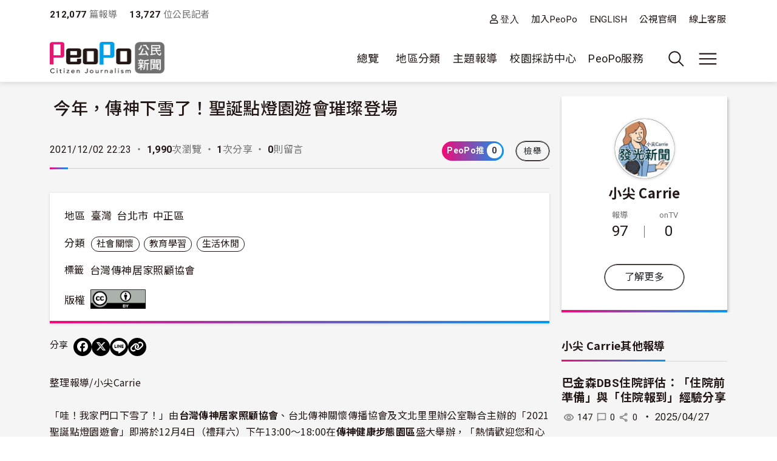

--- FILE ---
content_type: text/html; charset=UTF-8
request_url: https://www.peopo.org/news/562211
body_size: 80876
content:
<!DOCTYPE html>
<html lang="zh-hant" dir="ltr">
  <head>
    <meta charset="utf-8" />
<meta property="og:url" content="https://www.peopo.org/news/562211" />
<meta property="og:title" content="今年，傳神下雪了！聖誕點燈園遊會璀璨登場" />
<meta property="og:type" content="article" />
<meta property="og:description" content="整理報導/小尖Carrie
	
	「哇！我家門口下雪了！」由台灣傳神居家照顧協會、台北傳神關懷傳播協會及文北里里辦公室聯合主辦的「2021聖誕點燈園遊會」即將於12月4日（禮拜六）下午13:00…" />
<meta property="og:image" content="https://www.peopo.org/files/public/styles/facebook_meta_image/public/images/26081/S__18554913.jpg?itok=GFouXV4v" />
<meta property="og:image:width" content="600" />
<meta property="og:image:height" content="314" />
<meta name="Generator" content="Drupal 10 (https://www.drupal.org)" />
<meta name="MobileOptimized" content="width" />
<meta name="HandheldFriendly" content="true" />
<meta name="viewport" content="width=device-width, initial-scale=1, shrink-to-fit=no" />
<style>:root {
  --neticrm-color-crm-special-contribute-primary: #3f51b5;
  --neticrm-color-crm-special-contribute-info-link: #c4ccff;
}</style>
<meta http-equiv="x-ua-compatible" content="ie=edge" />
<link rel="icon" href="/files/public/favicon.png" type="image/png" />
<link rel="canonical" href="https://www.peopo.org/news/562211" />
<link rel="shortlink" href="https://www.peopo.org/node/562211" />

    <title>今年，傳神下雪了！聖誕點燈園遊會璀璨登場 | PeoPo 公民新聞</title>
    <link rel="stylesheet" media="all" href="/modules/contrib/ajax_loader/css/throbber-general.css?t8y9vj" />
<link rel="stylesheet" media="all" href="/libraries/slick/slick/slick.css?t8y9vj" />
<link rel="stylesheet" media="all" href="/modules/contrib/slick/css/layout/slick.module.css?t8y9vj" />
<link rel="stylesheet" media="all" href="/core/assets/vendor/jquery.ui/themes/base/core.css?t8y9vj" />
<link rel="stylesheet" media="all" href="/core/assets/vendor/jquery.ui/themes/base/autocomplete.css?t8y9vj" />
<link rel="stylesheet" media="all" href="/core/assets/vendor/jquery.ui/themes/base/menu.css?t8y9vj" />
<link rel="stylesheet" media="all" href="/core/misc/components/progress.module.css?t8y9vj" />
<link rel="stylesheet" media="all" href="/core/misc/components/ajax-progress.module.css?t8y9vj" />
<link rel="stylesheet" media="all" href="/core/modules/system/css/components/align.module.css?t8y9vj" />
<link rel="stylesheet" media="all" href="/core/modules/system/css/components/fieldgroup.module.css?t8y9vj" />
<link rel="stylesheet" media="all" href="/core/modules/system/css/components/container-inline.module.css?t8y9vj" />
<link rel="stylesheet" media="all" href="/core/modules/system/css/components/clearfix.module.css?t8y9vj" />
<link rel="stylesheet" media="all" href="/core/modules/system/css/components/details.module.css?t8y9vj" />
<link rel="stylesheet" media="all" href="/core/modules/system/css/components/hidden.module.css?t8y9vj" />
<link rel="stylesheet" media="all" href="/core/modules/system/css/components/item-list.module.css?t8y9vj" />
<link rel="stylesheet" media="all" href="/core/modules/system/css/components/js.module.css?t8y9vj" />
<link rel="stylesheet" media="all" href="/core/modules/system/css/components/nowrap.module.css?t8y9vj" />
<link rel="stylesheet" media="all" href="/core/modules/system/css/components/position-container.module.css?t8y9vj" />
<link rel="stylesheet" media="all" href="/core/modules/system/css/components/reset-appearance.module.css?t8y9vj" />
<link rel="stylesheet" media="all" href="/core/modules/system/css/components/resize.module.css?t8y9vj" />
<link rel="stylesheet" media="all" href="/core/modules/system/css/components/system-status-counter.css?t8y9vj" />
<link rel="stylesheet" media="all" href="/core/modules/system/css/components/system-status-report-counters.css?t8y9vj" />
<link rel="stylesheet" media="all" href="/core/modules/system/css/components/system-status-report-general-info.css?t8y9vj" />
<link rel="stylesheet" media="all" href="/core/modules/system/css/components/tablesort.module.css?t8y9vj" />
<link rel="stylesheet" media="all" href="/core/misc/components/autocomplete-loading.module.css?t8y9vj" />
<link rel="stylesheet" media="all" href="/core/../themes/contrib/bootstrap_barrio/components/menu/menu.css?t8y9vj" />
<link rel="stylesheet" media="all" href="/core/modules/views/css/views.module.css?t8y9vj" />
<link rel="stylesheet" media="all" href="/modules/contrib/blazy/css/blazy.css?t8y9vj" />
<link rel="stylesheet" media="all" href="/modules/contrib/blazy/css/components/blazy.loading.css?t8y9vj" />
<link rel="stylesheet" media="all" href="/core/modules/filter/css/filter.caption.css?t8y9vj" />
<link rel="stylesheet" media="all" href="/core/modules/media/css/filter.caption.css?t8y9vj" />
<link rel="stylesheet" media="all" href="/modules/custom/peopo_video/assets/vendor/videojs/video-js.min.css?t8y9vj" />
<link rel="stylesheet" media="all" href="/modules/custom/peopo_video/css/peopo-video-formatter.css?t8y9vj" />
<link rel="stylesheet" media="all" href="/modules/contrib/netivism_share/css/netivism_share.css?t8y9vj" />
<link rel="stylesheet" media="all" href="/core/../themes/contrib/bootstrap_barrio/components/menu_main/menu_main.css?t8y9vj" />
<link rel="stylesheet" media="all" href="/core/../themes/contrib/bootstrap_barrio/components/menu_columns/menu_columns.css?t8y9vj" />
<link rel="stylesheet" media="all" href="/core/assets/vendor/jquery.ui/themes/base/theme.css?t8y9vj" />
<link rel="stylesheet" media="all" href="/libraries/slick/slick/slick-theme.css?t8y9vj" />
<link rel="stylesheet" media="all" href="/modules/contrib/ajax_loader/css/fading-circle.css?t8y9vj" />
<link rel="stylesheet" media="all" href="/modules/contrib/cacheflush/css/cacheflush.menu.css?t8y9vj" />
<link rel="stylesheet" media="all" href="/modules/custom/peopo_video/css/peopo-video-helper.css?t8y9vj" />
<link rel="stylesheet" media="all" href="/modules/contrib/extlink/css/extlink.css?t8y9vj" />
<link rel="stylesheet" media="all" href="/modules/contrib/slick/css/theme/slick.theme.css?t8y9vj" />
<link rel="stylesheet" media="all" href="/modules/contrib/slick/css/theme/slick.theme--default.css?t8y9vj" />
<link rel="stylesheet" media="all" href="/modules/contrib/flag/css/flag-link-ajax.css?t8y9vj" />
<link rel="stylesheet" media="all" href="/modules/contrib/netivism_share/assets/fontawesome/css/all.min.css?t8y9vj" />
<link rel="stylesheet" media="all" href="/modules/contrib/google_cse/css/google_cse.css?t8y9vj" />
<link rel="stylesheet" media="all" href="/modules/contrib/google_cse/css/no_watermark.css?t8y9vj" />
<link rel="stylesheet" media="all" href="/modules/contrib/better_exposed_filters/css/better_exposed_filters.css?t8y9vj" />
<link rel="stylesheet" media="all" href="/themes/contrib/bootstrap_barrio/css/components/variables.css?t8y9vj" />
<link rel="stylesheet" media="all" href="/themes/custom/theme_neticrm_base/libraries/bootstrap/dist/css/bootstrap.min.css?t8y9vj" />
<link rel="stylesheet" media="all" href="/themes/contrib/bootstrap_barrio/css/components/user.css?t8y9vj" />
<link rel="stylesheet" media="all" href="/themes/contrib/bootstrap_barrio/css/components/progress.css?t8y9vj" />
<link rel="stylesheet" media="all" href="/themes/contrib/bootstrap_barrio/css/components/affix.css?t8y9vj" />
<link rel="stylesheet" media="all" href="/themes/contrib/bootstrap_barrio/css/components/book.css?t8y9vj" />
<link rel="stylesheet" media="all" href="/themes/contrib/bootstrap_barrio/css/components/contextual.css?t8y9vj" />
<link rel="stylesheet" media="all" href="/themes/contrib/bootstrap_barrio/css/components/feed-icon.css?t8y9vj" />
<link rel="stylesheet" media="all" href="/themes/contrib/bootstrap_barrio/css/components/field.css?t8y9vj" />
<link rel="stylesheet" media="all" href="/themes/contrib/bootstrap_barrio/css/components/header.css?t8y9vj" />
<link rel="stylesheet" media="all" href="/themes/contrib/bootstrap_barrio/css/components/help.css?t8y9vj" />
<link rel="stylesheet" media="all" href="/themes/contrib/bootstrap_barrio/css/components/icons.css?t8y9vj" />
<link rel="stylesheet" media="all" href="/themes/contrib/bootstrap_barrio/css/components/image-button.css?t8y9vj" />
<link rel="stylesheet" media="all" href="/themes/contrib/bootstrap_barrio/css/components/item-list.css?t8y9vj" />
<link rel="stylesheet" media="all" href="/themes/contrib/bootstrap_barrio/css/components/list-group.css?t8y9vj" />
<link rel="stylesheet" media="all" href="/themes/contrib/bootstrap_barrio/css/components/media.css?t8y9vj" />
<link rel="stylesheet" media="all" href="/themes/contrib/bootstrap_barrio/css/components/page.css?t8y9vj" />
<link rel="stylesheet" media="all" href="/themes/contrib/bootstrap_barrio/css/components/search-form.css?t8y9vj" />
<link rel="stylesheet" media="all" href="/themes/contrib/bootstrap_barrio/css/components/shortcut.css?t8y9vj" />
<link rel="stylesheet" media="all" href="/themes/contrib/bootstrap_barrio/css/components/sidebar.css?t8y9vj" />
<link rel="stylesheet" media="all" href="/themes/contrib/bootstrap_barrio/css/components/site-footer.css?t8y9vj" />
<link rel="stylesheet" media="all" href="/themes/contrib/bootstrap_barrio/css/components/skip-link.css?t8y9vj" />
<link rel="stylesheet" media="all" href="/themes/contrib/bootstrap_barrio/css/components/table.css?t8y9vj" />
<link rel="stylesheet" media="all" href="/themes/contrib/bootstrap_barrio/css/components/tabledrag.css?t8y9vj" />
<link rel="stylesheet" media="all" href="/themes/contrib/bootstrap_barrio/css/components/tableselect.css?t8y9vj" />
<link rel="stylesheet" media="all" href="/themes/contrib/bootstrap_barrio/css/components/tablesort-indicator.css?t8y9vj" />
<link rel="stylesheet" media="all" href="/themes/contrib/bootstrap_barrio/css/components/ui.widget.css?t8y9vj" />
<link rel="stylesheet" media="all" href="/themes/contrib/bootstrap_barrio/css/components/tabs.css?t8y9vj" />
<link rel="stylesheet" media="all" href="/themes/contrib/bootstrap_barrio/css/components/toolbar.css?t8y9vj" />
<link rel="stylesheet" media="all" href="/themes/contrib/bootstrap_barrio/css/components/vertical-tabs.css?t8y9vj" />
<link rel="stylesheet" media="all" href="/themes/contrib/bootstrap_barrio/css/components/views.css?t8y9vj" />
<link rel="stylesheet" media="all" href="/themes/contrib/bootstrap_barrio/css/components/webform.css?t8y9vj" />
<link rel="stylesheet" media="all" href="/themes/contrib/bootstrap_barrio/css/components/ui-dialog.css?t8y9vj" />
<link rel="stylesheet" media="all" href="/themes/contrib/bootstrap_barrio/css/components/form.css?t8y9vj" />
<link rel="stylesheet" media="all" href="//use.fontawesome.com/releases/v5.13.0/css/all.css" />
<link rel="stylesheet" media="all" href="/themes/custom/theme_neticrm_base/css/override.css?t8y9vj" />
<link rel="stylesheet" media="all" href="/themes/custom/theme_neticrm_base/css/style.css?t8y9vj" />
<link rel="stylesheet" media="all" href="/themes/custom/peopo/css/custom.css?t8y9vj" />
<link rel="stylesheet" media="all" href="/themes/custom/peopo/css/custom_p.css?t8y9vj" />
<link rel="stylesheet" media="print" href="/themes/contrib/bootstrap_barrio/css/print.css?t8y9vj" />
<link rel="stylesheet" media="all" href="/files/public/css_editor/peopo.css?t8y9vj" />

    
    <!-- Google Tag Manager -->
    <script>(function(w,d,s,l,i){w[l]=w[l]||[];w[l].push({'gtm.start':
    new Date().getTime(),event:'gtm.js'});var f=d.getElementsByTagName(s)[0],
    j=d.createElement(s),dl=l!='dataLayer'?'&l='+l:'';j.async=true;j.src=
    'https://www.googletagmanager.com/gtm.js?id='+i+dl;f.parentNode.insertBefore(j,f);
    })(window,document,'script','dataLayer','GTM-NZ8FWX9');</script>
    <!-- End Google Tag Manager -->
  </head>
  <body class="peopo-video-helper layout-one-sidebar layout-sidebar-first page-node-562211 path-node node--type-post">
      <!-- Google Tag Manager (noscript) -->
    <noscript><iframe src="https://www.googletagmanager.com/ns.html?id=GTM-NZ8FWX9"
    height="0" width="0" style="display:none;visibility:hidden"></iframe></noscript>
    <!-- End Google Tag Manager (noscript) -->
    <a href="#main-content" class="visually-hidden-focusable">
      移至主內容
    </a>
    
      <div class="dialog-off-canvas-main-canvas" data-off-canvas-main-canvas>
    <div id="page-wrapper" class="page-wrapper">
  <div id="page" class="page">
    <header id="header" class="header" role="banner" aria-label="Site header">
      <div class="header-inner container">
                              <nav class="navbar" id="navbar-top">
            
                    <section class="d-flex justify-content-between region region-top-header">
    <div id="block-peopo-peopocustomheadercount" class="d-none d-lg-block block block-peopo-custom block-peopo-custom-header-count">
  <div class="block-inner">
    
        
          <div class="block-content content">
        <span class="fw-bold ">212,077</span><span class="text-grey"> 篇報導 </span><span class="fw-bold ms-3">13,727 </span><span class="text-grey"> 位公民記者</span> 
      </div>
      </div>
</div><nav role="navigation" aria-labelledby="block-peopo-dingbuxuandan-menu" id="block-peopo-dingbuxuandan" class="top-menu collapse collapse-show-md mt-2 block block-menu navigation menu--account">
            
  <h2 class="visually-hidden" id="block-peopo-dingbuxuandan-menu">頂部選單</h2>
  

        
              <ul class="clearfix nav flex-row" data-component-id="bootstrap_barrio:menu_columns">
                    <li class="nav-item">
                <a href="/user/login" class="far fa-user nav-link nav-link--user-login" data-drupal-link-system-path="user/login">登入</a>
              </li>
                <li class="nav-item">
                <a href="/user/register" class="nav-link nav-link--user-register" data-drupal-link-system-path="user/register">加入PeoPo</a>
              </li>
                <li class="nav-item">
                <a href="https://www.peopo.org/events/about/english/index.htm" class="nav-link nav-link-https--wwwpeopoorg-events-about-english-indexhtm">ENGLISH</a>
              </li>
                <li class="nav-item">
                <a href="https://www.pts.org.tw/" class="nav-link nav-link-https--wwwptsorgtw-">公視官網</a>
              </li>
                <li class="nav-item">
                <a href="/support" class="nav-link nav-link--support" data-drupal-link-system-path="node/794020">線上客服</a>
              </li>
        </ul>
  



  </nav>

  </section>



                        </nav>
                    <nav class="navbar navbar-expand-xl" id="navbar-main">
       
            <button class="d-md-none navbar-toggler navbar-toggler-right collapsed" type="button" data-bs-toggle="collapse" data-bs-target="#block-peopo-dingbuxuandan" aria-controls="block-peopo-dingbuxuandan" aria-expanded="false" aria-label="展開頂部選單">
              <span class="navbar-toggler-icon navbar-icon-user"></span>
            </button>
            
                                  <a id="site-logo" href="/" title="首頁" rel="home" class="site-logo navbar-brand">
      <img id="site-logo-img" src="/files/public/logo-peopo.png" alt="首頁" class="site-logo-img" />
    </a>
      

                              <button class="search-toggler navbar-toggler collapsed d-none d-lg-block" type="button" data-bs-toggle="collapse" data-bs-target="#FullMenu" aria-controls="FullMenu" aria-expanded="false"><span class="navbar-toggler-icon icon-search"></span></button>

                
                <button class="navbar-toggler navbar-toggler-left navbar-toggler-md-right collapsed" type="button" data-bs-toggle="collapse" data-bs-target="#FullMenu" aria-controls="FullMenu" aria-expanded="false" aria-label="展開主選單"><span class="navbar-toggler-icon"></span></button>
                <div class="collapse navbar-collapse justify-content-end" id="CollapsingNavbar">
                    <nav role="navigation" aria-labelledby="block-mainmenu-menu" id="block-mainmenu" class="block block-menu navigation menu--main">
            
  <h2 class="visually-hidden" id="block-mainmenu-menu">主導覽(展開)</h2>
  

        
              <ul class="clearfix nav navbar-nav" data-component-id="bootstrap_barrio:menu_main">
                    <li class="nav-item menu-item--expanded dropdown">
                          <a href="/list/post" class="nav-link dropdown-toggle nav-link--list-post" data-bs-toggle="dropdown" aria-expanded="false" aria-haspopup="true" data-drupal-link-system-path="list/post">總覽</a>
                        <ul class="dropdown-menu">
                    <li class="dropdown-item">
                          <a href="/list/post" class="nav-link--list-post" data-drupal-link-system-path="list/post">最新報導</a>
              </li>
                <li class="dropdown-item">
                          <a href="/list/post/hot-views/week" class="nav-link--list-post-hot-views-week" data-drupal-link-system-path="list/post/hot-views/week">最多瀏覽</a>
              </li>
                <li class="dropdown-item">
                          <a href="/list/post/hot-votes/week" class="nav-link--list-post-hot-votes-week" data-drupal-link-system-path="list/post/hot-votes/week">最多分享</a>
              </li>
                <li class="dropdown-item">
                          <a href="/list/post/ontv" class="nav-link--list-post-ontv" data-drupal-link-system-path="list/post/ontv">OnTV新聞</a>
              </li>
        </ul>
  
              </li>
                <li class="nav-item menu-item--expanded dropdown">
                          <span class="nav-link dropdown-toggle nav-link-" data-bs-toggle="dropdown" aria-expanded="false" aria-haspopup="true">地區分類</span>
                        <ul class="dropdown-menu">
                    <li class="dropdown-item">
                          <a href="https://www.peopo.org/topics/north" class="nav-link-https--wwwpeopoorg-topics-north">北部新聞</a>
              </li>
                <li class="dropdown-item">
                          <a href="https://www.peopo.org/topics/middle" class="nav-link-https--wwwpeopoorg-topics-middle"> 中部新聞</a>
              </li>
                <li class="dropdown-item">
                          <a href="https://www.peopo.org/topics/south" class="nav-link-https--wwwpeopoorg-topics-south"> 南部新聞</a>
              </li>
                <li class="dropdown-item">
                          <a href="https://www.peopo.org/topics/east" class="nav-link-https--wwwpeopoorg-topics-east"> 東部新聞</a>
              </li>
                <li class="dropdown-item">
                          <a href="https://www.peopo.org/topics/islands" class="nav-link-https--wwwpeopoorg-topics-islands">外島新聞</a>
              </li>
        </ul>
  
              </li>
                <li class="nav-topic nav-item menu-item--expanded dropdown">
                          <span class="nav-link dropdown-toggle nav-link-" data-bs-toggle="dropdown" aria-expanded="false" aria-haspopup="true">主題報導</span>
                        <ul class="dropdown-menu">
                    <li class="dropdown-item">
                          <a href="/topic/2" class="nav-link--topic-2" data-drupal-link-system-path="taxonomy/term/2">社會關懷</a>
              </li>
                <li class="dropdown-item">
                          <a href="/topic/3" class="nav-link--topic-3" data-drupal-link-system-path="taxonomy/term/3">生態環保</a>
              </li>
                <li class="dropdown-item">
                          <a href="/topic/4" class="nav-link--topic-4" data-drupal-link-system-path="taxonomy/term/4">文化古蹟</a>
              </li>
                <li class="dropdown-item">
                          <a href="/topic/5" class="nav-link--topic-5" data-drupal-link-system-path="taxonomy/term/5">社區改造</a>
              </li>
                <li class="dropdown-item">
                          <a href="/topic/6" class="nav-link--topic-6" data-drupal-link-system-path="taxonomy/term/6">教育學習</a>
              </li>
                <li class="dropdown-item">
                          <a href="/topic/7" class="nav-link--topic-7" data-drupal-link-system-path="taxonomy/term/7">農漁畜牧</a>
              </li>
                <li class="dropdown-item">
                          <a href="/topic/8" class="nav-link--topic-8" data-drupal-link-system-path="taxonomy/term/8">生活休閒</a>
              </li>
                <li class="dropdown-item">
                          <a href="/topic/9" class="nav-link--topic-9" data-drupal-link-system-path="taxonomy/term/9">媒體觀察</a>
              </li>
                <li class="dropdown-item">
                          <a href="/topic/10" class="nav-link--topic-10" data-drupal-link-system-path="taxonomy/term/10">運動科技</a>
              </li>
                <li class="dropdown-item">
                          <a href="/topic/11" class="nav-link--topic-11" data-drupal-link-system-path="taxonomy/term/11">政治經濟</a>
              </li>
        </ul>
  
              </li>
                <li class="nav-item">
                          <a href="https://www.peopo.org/topics/campus" class="nav-link nav-link-https--wwwpeopoorg-topics-campus">校園採訪中心</a>
              </li>
                <li class="nav-item menu-item--expanded dropdown">
                          <span class="nav-link dropdown-toggle nav-link-" data-bs-toggle="dropdown" aria-expanded="false" aria-haspopup="true">PeoPo服務</span>
                        <ul class="dropdown-menu">
                    <li class="dropdown-item">
                          <a href="https://www.peopo.org/events/2014Training/index.htm" class="nav-link-https--wwwpeopoorg-events-2014training-indexhtm">線上學堂</a>
              </li>
                <li class="dropdown-item">
                          <a href="/user/login" class="nav-link--user-login" data-drupal-link-system-path="user/login">登入</a>
              </li>
        </ul>
  
              </li>
        </ul>
  



  </nav>



              </div>
                           
                      </nav>
              </div>
      <div id="FullMenu" class="full-menu collapse">
          <div class="container">
            <div class="my-4">
              <div class="search-wrapper d-flex">
                <div class="search-type type-collapse">
                  <button class="btn active" data-target="#block-peopo-search">內文</button>
                  <button class="btn" data-target="#block-peopo-exposedformreporterspage-1">作者</button>
                  <button class="btn" data-target="#block-peopo-exposedformlist-pagepage-5">Tag</button>
                </div>
                
                                      <div class="navbar-form">
                        <section class="row region region-header-form">
    <div class="views-exposed-form bef-exposed-form block block-views block-views-exposed-filter-blocklist-page-page-5" data-drupal-selector="views-exposed-form-list-page-page-5" id="block-peopo-exposedformlist-pagepage-5">
  <div class="block-inner">
    
        
          <div class="block-content content">
        
<form action="/tag/all" method="get" id="views-exposed-form-list-page-page-5" accept-charset="UTF-8">
  





  <div class="form-item form-type-entity-autocomplete js-form-item js-form-type-entity-autocomplete js-form-item-field-tags-target-id form-item-field-tags-target-id mb-3">
          
                    <input data-drupal-selector="edit-field-tags-target-id" class="form-autocomplete form-control" data-autocomplete-path="/entity_reference_autocomplete/taxonomy_term/default/X33wRrSFQjN4PLh4YIdXJjcOVmVsM7dop7yRkmbCK_0" type="text" id="edit-field-tags-target-id" name="field_tags_target_id" value="" size="60" maxlength="128" placeholder="搜尋標籤" />

                      </div>
<div data-drupal-selector="edit-actions" class="form-actions js-form-wrapper form-wrapper mb-3" id="edit-actions"><input data-drupal-selector="edit-submit-list-page" type="submit" id="edit-submit-list-page" value="搜尋" class="button js-form-submit form-submit btn btn-primary form-control" />
</div>


</form>

      </div>
      </div>
</div><div class="views-exposed-form bef-exposed-form block block-views block-views-exposed-filter-blockreporters-page-1" data-drupal-selector="views-exposed-form-reporters-page-1" id="block-peopo-exposedformreporterspage-1">
  <div class="block-inner">
    
        
          <div class="block-content content">
        
<form action="/search/peopo" method="get" id="views-exposed-form-reporters-page-1" accept-charset="UTF-8">
  





  <div class="form-item form-type-entity-autocomplete js-form-item js-form-type-entity-autocomplete js-form-item-uid form-item-uid mb-3">
          
                    <input data-drupal-selector="edit-uid" class="form-autocomplete form-control" data-autocomplete-path="/entity_reference_autocomplete/user/default/QUpRu077q4qpDhLqKxrUhVIpSeao-ko3Q-bvTbBmAss" type="text" id="edit-uid" name="uid" value="" size="60" maxlength="128" placeholder="輸入作者名稱" />

                      </div>
<div data-drupal-selector="edit-actions" class="form-actions js-form-wrapper form-wrapper mb-3" id="edit-actions--2"><input data-drupal-selector="edit-submit-reporters" type="submit" id="edit-submit-reporters" value="搜尋" class="button js-form-submit form-submit btn btn-primary form-control" />
</div>


</form>

      </div>
      </div>
</div><div class="search-block-form google-cse block block-search block-search-form-block" data-drupal-selector="search-block-form" id="block-peopo-search" role="search">
  
    
    <div class="content container-inline">
        <div class="content container-inline">
      <form action="/search/cse" method="get" id="search-block-form" accept-charset="UTF-8" class="search-form search-block-form form-row">
  




        
  <div class="form-item form-type-search js-form-item js-form-type-search js-form-item-keys form-item-keys form-no-label mb-3">
          <label for="edit-keys" class="visually-hidden">搜尋</label>
                    <input title="輸入您想要搜尋的關鍵字。" data-drupal-selector="edit-keys" type="search" id="edit-keys" name="keys" value="" size="40" maxlength="128" class="form-search form-control" />

                      </div>
<div data-drupal-selector="edit-actions" class="form-actions js-form-wrapper form-wrapper mb-3" id="edit-actions--2"><input data-drupal-selector="edit-submit" type="submit" id="edit-submit" value="搜尋" class="button js-form-submit form-submit btn btn-primary form-control" />
</div>

</form>

    </div>
  
  </div>
</div>

  </section>

                    </div>
                  
              </div>
            </div>
              <section class="row region region-secondary-menu">
    <nav role="navigation" aria-labelledby="block-peopo-main-menu-menu" id="block-peopo-main-menu" class="expanded-menu block block-menu navigation menu--main">
            
  <h2 class="visually-hidden" id="block-peopo-main-menu-menu">主導覽</h2>
  

        
              <ul class="clearfix nav navbar-nav" data-component-id="bootstrap_barrio:menu_main">
                    <li class="nav-item menu-item--expanded dropdown">
                          <a href="/list/post" class="nav-link dropdown-toggle nav-link--list-post" data-bs-toggle="dropdown" aria-expanded="false" aria-haspopup="true" data-drupal-link-system-path="list/post">總覽</a>
                        <ul class="dropdown-menu">
                    <li class="dropdown-item">
                          <a href="/list/post" class="nav-link--list-post" data-drupal-link-system-path="list/post">最新報導</a>
              </li>
                <li class="dropdown-item">
                          <a href="/list/post/hot-views/week" class="nav-link--list-post-hot-views-week" data-drupal-link-system-path="list/post/hot-views/week">最多瀏覽</a>
              </li>
                <li class="dropdown-item">
                          <a href="/list/post/hot-votes/week" class="nav-link--list-post-hot-votes-week" data-drupal-link-system-path="list/post/hot-votes/week">最多分享</a>
              </li>
                <li class="dropdown-item">
                          <a href="/list/post/ontv" class="nav-link--list-post-ontv" data-drupal-link-system-path="list/post/ontv">OnTV新聞</a>
              </li>
        </ul>
  
              </li>
                <li class="nav-item menu-item--expanded dropdown">
                          <span class="nav-link dropdown-toggle nav-link-" data-bs-toggle="dropdown" aria-expanded="false" aria-haspopup="true">地區分類</span>
                        <ul class="dropdown-menu">
                    <li class="dropdown-item">
                          <a href="https://www.peopo.org/topics/north" class="nav-link-https--wwwpeopoorg-topics-north">北部新聞</a>
              </li>
                <li class="dropdown-item">
                          <a href="https://www.peopo.org/topics/middle" class="nav-link-https--wwwpeopoorg-topics-middle"> 中部新聞</a>
              </li>
                <li class="dropdown-item">
                          <a href="https://www.peopo.org/topics/south" class="nav-link-https--wwwpeopoorg-topics-south"> 南部新聞</a>
              </li>
                <li class="dropdown-item">
                          <a href="https://www.peopo.org/topics/east" class="nav-link-https--wwwpeopoorg-topics-east"> 東部新聞</a>
              </li>
                <li class="dropdown-item">
                          <a href="https://www.peopo.org/topics/islands" class="nav-link-https--wwwpeopoorg-topics-islands">外島新聞</a>
              </li>
        </ul>
  
              </li>
                <li class="nav-topic nav-item menu-item--expanded dropdown">
                          <span class="nav-link dropdown-toggle nav-link-" data-bs-toggle="dropdown" aria-expanded="false" aria-haspopup="true">主題報導</span>
                        <ul class="dropdown-menu">
                    <li class="dropdown-item">
                          <a href="/topic/2" class="nav-link--topic-2" data-drupal-link-system-path="taxonomy/term/2">社會關懷</a>
              </li>
                <li class="dropdown-item">
                          <a href="/topic/3" class="nav-link--topic-3" data-drupal-link-system-path="taxonomy/term/3">生態環保</a>
              </li>
                <li class="dropdown-item">
                          <a href="/topic/4" class="nav-link--topic-4" data-drupal-link-system-path="taxonomy/term/4">文化古蹟</a>
              </li>
                <li class="dropdown-item">
                          <a href="/topic/5" class="nav-link--topic-5" data-drupal-link-system-path="taxonomy/term/5">社區改造</a>
              </li>
                <li class="dropdown-item">
                          <a href="/topic/6" class="nav-link--topic-6" data-drupal-link-system-path="taxonomy/term/6">教育學習</a>
              </li>
                <li class="dropdown-item">
                          <a href="/topic/7" class="nav-link--topic-7" data-drupal-link-system-path="taxonomy/term/7">農漁畜牧</a>
              </li>
                <li class="dropdown-item">
                          <a href="/topic/8" class="nav-link--topic-8" data-drupal-link-system-path="taxonomy/term/8">生活休閒</a>
              </li>
                <li class="dropdown-item">
                          <a href="/topic/9" class="nav-link--topic-9" data-drupal-link-system-path="taxonomy/term/9">媒體觀察</a>
              </li>
                <li class="dropdown-item">
                          <a href="/topic/10" class="nav-link--topic-10" data-drupal-link-system-path="taxonomy/term/10">運動科技</a>
              </li>
                <li class="dropdown-item">
                          <a href="/topic/11" class="nav-link--topic-11" data-drupal-link-system-path="taxonomy/term/11">政治經濟</a>
              </li>
        </ul>
  
              </li>
                <li class="nav-item">
                          <a href="https://www.peopo.org/topics/campus" class="nav-link nav-link-https--wwwpeopoorg-topics-campus">校園採訪中心</a>
              </li>
                <li class="nav-item menu-item--expanded dropdown">
                          <span class="nav-link dropdown-toggle nav-link-" data-bs-toggle="dropdown" aria-expanded="false" aria-haspopup="true">PeoPo服務</span>
                        <ul class="dropdown-menu">
                    <li class="dropdown-item">
                          <a href="https://www.peopo.org/events/2014Training/index.htm" class="nav-link-https--wwwpeopoorg-events-2014training-indexhtm">線上學堂</a>
              </li>
                <li class="dropdown-item">
                          <a href="/user/login" class="nav-link--user-login" data-drupal-link-system-path="user/login">登入</a>
              </li>
        </ul>
  
              </li>
        </ul>
  



  </nav>

  </section>

            <div class="text-center pb-4">
              <button data-bs-target="#FullMenu" aria-controls="FullMenu" class="btn mb-3 close-menu" aria-label="Close" data-bs-toggle="collapse">關閉選單</button>
            </div>
          </div>
      </div>
    </header>
    <div class="content-wrapper">
          <div id="highlighted" class="highlighted-wrapper">
        <aside class="highlighted-inner container section clearfix" role="complementary">
          <section class="highlighted row">
            <div data-drupal-messages-fallback class="hidden"></div>


          </section>
        </aside>
      </div>
        
    
    <div id="main-wrapper" class="layout-main-wrapper clearfix">
              <div id="main" class="main container">
                    <div class="row row-offcanvas row-offcanvas-left clearfix">
              <main class="main-content col order-first" id="content" role="main">
                <section class="content-inner section">
                  <a id="main-content" tabindex="-1"></a>
                    <div id="block-peopo-content" class="block block-system block-system-main-block">
  <div class="block-inner">
    
        
          <div class="block-content content">
        
<article class="node node--type-post node--promoted node--view-mode-full clearfix">
  <header>
    <h1 class="title">
  <div class="views-element-container"><div class="ontv view view-node-field view-id-node_field view-display-id-block_4 js-view-dom-id-3ccee0653ef52042a629cb7b47183f42c0b0d2bb0beae3698ff963b36e3ab4aa">
<div class="view-inner">
  
    
      
  
          </div>
</div>
</div>

  <span class="field field--name-title field--type-string field--label-hidden">今年，傳神下雪了！聖誕點燈園遊會璀璨登場</span>

  </h1>
      
        
          <div class="node__meta d-md-flex">
                                <span class="me-1">2021/12/02 22:23</span>
                <div class="views-element-container"><div class="node-count-wrapper view view-node-field view-id-node_field view-display-id-block_2 js-view-dom-id-a71965e73a4483969aece786c697a00c54f053fe5b35f7a67b1e02c0d94311ac">
<div class="view-inner">
  
    
      
      <div class="view-content row">
          <div class="mb-2 mb-sm-0 entity-row views-row">
    <div class="entity-row-inner views-row-inner">
    <span class="text-grey d-none d-sm-inline"> ・ </span><span class="fw-bold">1,990</span><span class="text-grey">次瀏覽 ・ </span><span class="fw-bold">1</span><span class="text-grey">次分享 ・ </span><span class="fw-bold">0</span><span class="text-grey">則留言</span>
    </div>
  </div>

    </div>
  
          </div>
</div>
</div>

       <div class="flag-wrapper d-flex">
        <div class="vote-flag">
                    <span class="flag">PeoPo推 <span class="flag-count">0</span></span>
                  </div>

        <a href="/form/accuse?nid=562211" class="btn light-btn btn-xs">檢舉</a>

       </div>
        
      </div>
      </header>
  <div class="node-pre-content">
  
  <div class="field field--name-field-area-term field--type-entity-reference field--label-inline">
    <div class="field__label">地區</div>
          <div class='field__items'>
              <div class="field__item"><a href="/topic/81" hreflang="zh-hant">臺灣</a></div>
          <div class="field__item"><a href="/topic/107" hreflang="zh-hant">台北市</a></div>
          <div class="field__item"><a href="/topic/129" hreflang="zh-hant">中正區</a></div>
              </div>
      </div>

  
  <div class="field field--name-field-peopo-term field--type-entity-reference field--label-inline_overridden">
    <div class="field__label">分類</div>
          <div class='field__items'>
              <div class="field__item"><a href="/topic/2" hreflang="zh-hant">社會關懷</a></div>
          <div class="field__item"><a href="/topic/6" hreflang="zh-hant">教育學習</a></div>
          <div class="field__item"><a href="/topic/8" hreflang="zh-hant">生活休閒</a></div>
              </div>
      </div>

  
  <div class="field field--name-field-tags field--type-entity-reference field--label-inline">
    <div class="field__label">標籤</div>
          <div class='field__items'>
              <div class="field__item"><a href="/taxonomy/term/455000" hreflang="zh-hant">台灣傳神居家照顧協會</a></div>
              </div>
      </div>

  <div class="views-element-container"><div class="view view-node-field view-id-node_field view-display-id-block_1 js-view-dom-id-e50272f91637f41c5fff3a1b487e595a69b899f94ab1c21fbce9540ad621cad6">
<div class="view-inner">
  
    
      
      <div class="view-content row">
          <div class="mb-2 mb-sm-0 entity-row views-row">
    <div class="entity-row-inner views-row-inner">
    <span class="field__label">版權</span><span class="license-logo"><a href="http://creativecommons.org/licenses/by/3.0/tw/">創用CC 姓名標示 3.0 台灣 (CC BY 3.0) 授權條款</a></span>
    </div>
  </div>

    </div>
  
          </div>
</div>
</div>


  </div>
  <div class="block block-netivism-share block-netivism-share-block">
  <div class="block-inner">
    
        
          <div class="block-content content">
        <div class="netivism-share-container">
  <span class="field-label text-sm me-2">分享</span>
  <ul class="netivism-share-list">
          <li class="netivism-share-item nsi-facebook">
        <button type="button" data-social-media="facebook" class="netivism-share-btn nsl-facebook" aria-label="分享到 Facebook">
          <i aria-hidden="true" class="netivism-share-icon fa-brands fa-facebook" title="分享到 Facebook"></i>
        </button>
      </li>
          <li class="netivism-share-item nsi-x-twitter">
        <button type="button" data-social-media="x_twitter" class="netivism-share-btn nsl-x-twitter" aria-label="Share on X (Twitter)">
          <i aria-hidden="true" class="netivism-share-icon fa-brands fa-x-twitter" title="Share on X (Twitter)"></i>
        </button>
      </li>
          <li class="netivism-share-item nsi-line">
        <button type="button" data-social-media="line" class="netivism-share-btn nsl-line" aria-label="Share on LINE">
          <i aria-hidden="true" class="netivism-share-icon fa-brands fa-line" title="Share on LINE"></i>
        </button>
      </li>
          <li class="netivism-share-item nsi-webpage-link">
        <button type="button" data-social-media="webpage_link" class="netivism-share-btn nsl-webpage-link" aria-label="Copy Web Page URL">
          <i aria-hidden="true" class="netivism-share-icon fa-solid fa-link" title="Copy Web Page URL"></i>
        </button>
      </li>
      </ul>
</div>


      </div>
      </div>
</div>


  <div class="node__content clearfix">
    
            <div class="clearfix text-formatted field field--name-body field--type-text-with-summary field--label-hidden field__item"><p>整理報導/小尖Carrie</p>
<p>	「哇！我家門口下雪了！」由<strong>台灣傳神居家照顧協會</strong>、台北傳神關懷傳播協會及文北里里辦公室聯合主辦的「2021聖誕點燈園遊會」即將於12月4日（禮拜六）下午13:00〜18:00在<strong>傳神健康步態園區</strong>盛大舉辦，「熱情歡迎您和心愛的人前來傳神，一起領受豐盛的祝福，現場免費提供<strong>8C回不去的咖啡</strong>及聖誕福袋乙份，期待您的代禱及出席！」<strong>志偉牧師</strong>邀請大家期待大家的出席。</p>
<p>今年雖然遇到疫情，但是長期關懷弱勢及獨居老人的傳神絲毫不懈怠，在寒冷的冬天為1000位獨居老人點亮1000顆燈泡，發送1000床冬被，史無前例的在台北市的巷弄出現幾可亂真的雪花，璀璨奪目的燈光加上4.5米高的聖誕樹，帶來耶穌滿滿的祝福，「愛鄰舍」的溫暖獨老活動令人感動萬分。</p>
<p><div>
  
  
  <div class="field field--name-field-media-image field--type-image field--label-visually_hidden">
    <div class="field__label visually-hidden">照片</div>
          <div class="field__items">
              <div class="field__item">  <img loading="lazy" src="/files/public/styles/wide/public/images/26081/S__18554913.jpg.webp?itok=BINNR1B6" alt class="image-style-wide">


</div>
              </div>
      </div>

</div>
</p>
<p>在今年舉辦的「傳神聖誕點燈園遊會」中，主辦單位精心設計了18個攤位，包括來自加勒比海多明尼加，淺中烘焙，堅果、棗泥、黑莓香氣,甜帶有微微的酸香，後韻扎實，呈現出爽如絲質滑順的口感及多層次的甜味，愛不釋口想要一杯接著一杯的極品咖啡。</p>
<p>傳神設計「寒冬送暖再加溫」活動，為獨居老人認獻全新「冬被」，2021年冬季的關懷行動，傳神要送給長輩們全新的棉被，讓他們能夠在温暖、舒適中度過寒冷的冬天。「今年台灣冬天會很冷，因為受到反聖嬰現象影響，冷空氣侵襲的機會高。在家中開著暖氣的我們，只要1000元，即可獻上一個全新保暖的冬被，讓獨居老人溫暖度過寒冷的冬天！」<strong>湯邱德荃督導</strong>呼籲。</p>
<p>	傳神有祝福，更有行動！邀請您加入送愛行動，「2021聖誕點燈園遊會」協辦單位有台北市政府社會局，台北市政府衛生局，郭昭巖市議員辦公室。<span style="color:#FF0000;"><strong>每床冬被1000元，幫獨居老人換發霉棉被，渡過寒冷的冬天。 電話:02-2357-6300。</strong></span></p>
</div>
      
            <div class="field field--name-field-map-point field--type-google-map-field field--label-hidden field__item"><section class="google-map-field">
      <h2>台北市杭州南路一段77巷29號</h2>
      <iframe
      width="100%"
      height="450px"
      frameborder="0" style="border:0"
            src="https://www.google.com/maps/embed/v1/place?key=AIzaSyANw7cv_M93wSF-2lksavQk3vosKZyq-Bk&q=台北市杭州南路一段77巷29號&zoom=7">
        </iframe>
</section>
</div>
      
  </div>
  </article>
<div class="views-element-container"><div class="mt-4 mb-3 view view-list-page view-id-list_page view-display-id-block_1 js-view-dom-id-635abee88663f98deb2bb4afaaa54c88bbbcd8c10862f53d38f10418e38532a9">
<div class="view-inner">
  
    
      
  
          </div>
</div>
</div>


<div class="commentTab-wrapper d-flex justify-content-between mb-4">
  <ul class="nav nav-tabs" id="commentTab" role="tablist">
    <li class="nav-item" role="presentation">
      <button class="nav-link active" id="fb-comment-tab" data-bs-toggle="tab" data-bs-target="#fb-comment-pane" type="button" role="tab" aria-controls="fb-comment-pane" aria-selected="false">Facebook<span class="d-none d-sm-inline">留言</span></button>
    </li>
    <li class="nav-item" role="presentation">
      <button class="nav-link " id="comment-tab" data-bs-toggle="tab" data-bs-target="#comment-pane" type="button" role="tab" aria-controls="comment-pane" aria-selected="true">PeoPo<span class="d-none d-sm-inline">討論區</span></button>
    </li>

  </ul>
  <div class="post-rules d-flex align-items-center fs-6"><span class="d-none d-sm-inline">發言應遵守</span><a href="#comment-rule" data-bs-toggle="collapse" role="button">發言規則</a></div>
  <div id="comment-rule" class="collapse">
  <button class="navbar-toggler navbar-toggler-right" type="button" data-bs-toggle="collapse" data-bs-target="#comment-rule" aria-controls="comment-rule" aria-expanded="true" aria-label="Toggle navigation"><span class="navbar-toggler-icon"></span></button>
  <p>回應文章建議規則：</p>
    <ul>
      <li>文章屬於開放討論空間，回應文章的議題與內容不代表本站的立場</li>
      <li>於明知不實或過度謾罵之言論，本站及文章撰寫者保留刪除權</li>
      <li>請勿留下身份證字號、住址等個人隱私資料，以免遭人盜用，本站不負管理之責</li>
      <li>回應禁止使用HTML語法</li>
    </ul>
  </div>
</div>
<div class="tab-content" id="commentTabContent">


  <div class="tab-pane fade show active" id="fb-comment-pane" role="tabpanel" aria-labelledby="fb-comment-tab" tabindex="0">
      <div id="fb-root"></div>
      <script async defer crossorigin="anonymous" src="https://connect.facebook.net/zh_TW/sdk.js#xfbml=1&version=v21.0&appId=372645996144604"></script>
      <div class="fb-comments" data-href="https://www.peopo.org/news/562211" data-width="100%" data-numposts="5"></div>
  </div>
  <div class="tab-pane fade" id="comment-pane" role="tabpanel" aria-labelledby="comment-tab" tabindex="0">
    <p class="my-3 text-center">公民記者留言請先<a href="/user/login" class="link-blue">登入</a></p>
    <section class="field field--name-comment-node-post field--type-comment field--label-hidden comment-wrapper">
  
  

</section>

  </div>

</div>
<div class="mt-3 d-flex justify-content-center mb-4">

  <a href="/list/post" class="btn btn-solid btn-large">返回列表頁</a>
</div>

      </div>
      </div>
</div>

                </section>
              </main>
                          <div class="sidebar_first sidebar col-md-3" id="sidebar_first">
                <aside class="sidebar_first-inner section" role="complementary">
                    <div class="views-element-container block block-views block-views-blocknode-field-block-3" id="block-views-block-node-field-block-3">
  <div class="block-inner">
    
        
          <div class="block-content content">
        <div><div class="user-cards mb-4 view view-node-field view-id-node_field view-display-id-block_3 js-view-dom-id-b67847d44167775bfff3973e5f0a16d826ce6ef4095b14597287fc1f6ae0e002">
<div class="view-inner">
  
    
      
      <div class="view-content row">
          <div class="col-12 entity-row views-row">
    <div class="entity-row-inner views-row-inner">
    <div class="views-field views-field-user-picture"><div class="field-content avatar">  <a href="/carrielee"><img loading="lazy" src="/files/public/styles/thumbnail_retina/public/pictures/picture-26081-1722738152.jpg?itok=da15uQ_A" width="100" height="100" class="image-style-thumbnail-retina" />

</a>
</div></div><h3><a title="檢視使用者資訊。" href="/carrielee" class="username">小尖 Carrie</a></h3><div class="amount-wrapper"><div class="d-inline-block view view-peopo-user view-id-peopo_user view-display-id-block_1 js-view-dom-id-4504c6c93c6ba3aa4d32a826b937496913f3836ab04f5b2aae45ed55ccb1b5ea">
<div class="view-inner">
  
    
      <div class="view-header">
      <span class="text-xs text-grey">報導</span>
<div class="fs-4">97</div>
    </div>
      
      <div class="view-content row">
      
    </div>
  
          </div>
</div>
<div class="d-inline-block view view-peopo-user view-id-peopo_user view-display-id-block_2 js-view-dom-id-2522c4b69eda3269ce63e5700cfa3b9d12e2e9d0944dabf675e6ca988b5511ed">
<div class="view-inner">
  
    
      <div class="view-header">
      <span class="text-xs text-grey">onTV</span>
<div class="fs-4">0</div>
    </div>
      
      <div class="view-content row">
      
    </div>
  
          </div>
</div>
</div>
<div class="d-flex justify-content-around mt-4 w-100"><a href="/user/26081" class="btn light-btn">了解更多</a></div>
    </div>
  </div>

    </div>
  
          </div>
</div>
</div>

      </div>
      </div>
</div><div class="views-element-container block block-views block-views-blocknews-title-list-block-6" id="block-views-block-news-title-list-block-6">
  <div class="block-inner">
    
          <h2 class="block-title"><span><a title="檢視使用者資訊。" href="/carrielee" class="username">小尖 Carrie</a>其他報導</span></h2>
        
          <div class="block-content content">
        <div><div class="node-title-block view view-news-title-list view-id-news_title_list view-display-id-block_6 js-view-dom-id-d1d5205c6b66303bd3e9718c4274f9c449f4c4e466db4eeeb99fe4c9f4beb936">
<div class="view-inner">
  
    
      
      <div class="view-content row">
          <div class="col-12 entity-row views-row">
    <div class="entity-row-inner views-row-inner">
    <div class="views-field views-field-title"><div class="field-content mb-2"><a href="/news/805641" hreflang="zh-hant">巴金森DBS住院評估：「住院前準備」與「住院報到」經驗分享</a></div></div><span class="views-field views-field-totalcount"><span class="field-content">147</span></span><span class="views-field views-field-comment-count"><span class="field-content">0</span></span><span class="views-field views-field-total-virality"><span class="field-content">0</span></span><span class="views-field views-field-created"><span class="field-content"><span class="texy-grey"> ・ <time datetime="2025-04-27T14:21:27+08:00" title="星期日, 四月 27, 2025 - 14:21" class="datetime">2025/04/27</time>
 </span></span></span>
    </div>
  </div>
    <div class="col-12 entity-row views-row">
    <div class="entity-row-inner views-row-inner">
    <div class="views-field views-field-title"><div class="field-content mb-2"><a href="/news/804958" hreflang="zh-hant">教會可以忽視AI發展嗎？  蒲正寧專講「AI x 事奉：生成式人工智慧在教會的創新應用」</a></div></div><span class="views-field views-field-totalcount"><span class="field-content">256</span></span><span class="views-field views-field-comment-count"><span class="field-content">0</span></span><span class="views-field views-field-total-virality"><span class="field-content">38</span></span><span class="views-field views-field-created"><span class="field-content"><span class="texy-grey"> ・ <time datetime="2025-04-21T22:33:46+08:00" title="星期一, 四月 21, 2025 - 22:33" class="datetime">2025/04/21</time>
 </span></span></span>
    </div>
  </div>
    <div class="col-12 entity-row views-row">
    <div class="entity-row-inner views-row-inner">
    <div class="views-field views-field-title"><div class="field-content mb-2"><a href="/news/804637" hreflang="zh-hant">2025身腦並行協力尋寶趣: 朝向自主自立的生活前進</a></div></div><span class="views-field views-field-totalcount"><span class="field-content">120</span></span><span class="views-field views-field-comment-count"><span class="field-content">0</span></span><span class="views-field views-field-total-virality"><span class="field-content">17</span></span><span class="views-field views-field-created"><span class="field-content"><span class="texy-grey"> ・ <time datetime="2025-04-18T17:29:33+08:00" title="星期五, 四月 18, 2025 - 17:29" class="datetime">2025/04/18</time>
 </span></span></span>
    </div>
  </div>

    </div>
  
          </div>
</div>
</div>

      </div>
      </div>
</div><div class="views-element-container block block-views block-views-blockquangao-block-1" id="block-views-block-quangao-block-1">
  <div class="block-inner">
    
          <h2 class="block-title"><span>活動專區</span></h2>
        
          <div class="block-content content">
        <div><div class="ad card-slick view--blazy view view-quangao view-id-quangao view-display-id-block_1 js-view-dom-id-dc66405ed0a91dfff6b370b200df3308f04a19e21086f109bc282068a3e4452b">
<div class="view-inner">
  
    
      
      <div class="view-content row">
      <div class="slick blazy slick--view slick--view--quangao slick--view--quangao--block-1 slick--view--quangao-block-block-1 unslick slick--skin--default slick--optionset--ad-slider-sidebar slick--less" data-blazy="">  <div class="slick__slide slide slide--0"><div class="views-field views-field-field-guangao"><div class="field-content"><a href="https://www.peopo.org/events/try2026/">  <img loading="lazy" src="/files/public/styles/ad/public/guangao/630_2.jpg?itok=i925l6JZ" width="315" height="126" alt="" class="image-style-ad" />


</a></div></div><div><h3><a href="https://www.peopo.org/events/try2026/">2026Try拍+</a></h3></div></div>
</div>

    </div>
  
          </div>
</div>
</div>

      </div>
      </div>
</div><div class="views-element-container block block-views block-views-blocknews-title-list-block-7" id="block-views-block-news-title-list-block-7">
  <div class="block-inner">
    
          <h2 class="block-title"><span>PeoPo推薦</span></h2>
        
          <div class="block-content content">
        <div><div class="node-title-block view view-news-title-list view-id-news_title_list view-display-id-block_7 js-view-dom-id-8b1632c0ee0b3ff26097f1fa3213217c3467ff9ebb4707d9d53455c4dbcd32cc">
<div class="view-inner">
  
    
      
      <div class="view-content row">
          <div class="entity-row views-row">
    <div class="entity-row-inner views-row-inner">
    <div class="views-field views-field-title"><h3 class="field-content"><a href="/news/832803" hreflang="zh-hant">平溪凝聚社區力量 守護失智長者</a></h3></div><span><div class="avatar me-2">  <a href="/tkumc"><img loading="lazy" src="/files/public/styles/avatar/public/pictures/picture-4128-1521094012.jpg?itok=7jt83ncM" width="24" height="24" class="image-style-avatar" />

</a>
</div></span><span class="views-field views-field-name"><span class="field-content username"><a title="檢視使用者資訊。" href="/tkumc" class="username">淡江大傳</a></span></span><span class="text-grey text-small"> ・ </span><span class="views-field views-field-totalcount"><span class="field-content">133</span></span>
    </div>
  </div>
    <div class="entity-row views-row">
    <div class="entity-row-inner views-row-inner">
    <div class="views-field views-field-title"><h3 class="field-content"><a href="/news/835121" hreflang="zh-hant">城堡健走馬拉『鬆』 大林開跑</a></h3></div><span><div class="avatar me-2">  <a href="/enews"><img loading="lazy" src="/files/public/styles/avatar/public/pictures/picture-1968-1514199712.jpg?itok=PTOoGcFl" width="24" height="24" class="image-style-avatar" />

</a>
</div></span><span class="views-field views-field-name"><span class="field-content username"><a title="檢視使用者資訊。" href="/enews" class="username">中正E報</a></span></span><span class="text-grey text-small"> ・ </span><span class="views-field views-field-totalcount"><span class="field-content">1,484</span></span>
    </div>
  </div>
    <div class="entity-row views-row">
    <div class="entity-row-inner views-row-inner">
    <div class="views-field views-field-title"><h3 class="field-content"><a href="/news/835178" hreflang="zh-hant">社區菜包傳情 用行動感謝每一份善心</a></h3></div><span><div class="avatar me-2">  <a href="/lulei"><img loading="lazy" src="/files/public/styles/avatar/public/pictures/picture-35243-1710401214.jpg?itok=MMtQqLyv" width="24" height="24" class="image-style-avatar" />

</a>
</div></span><span class="views-field views-field-name"><span class="field-content username"><a title="檢視使用者資訊。" href="/lulei" class="username">雨田貞</a></span></span><span class="text-grey text-small"> ・ </span><span class="views-field views-field-totalcount"><span class="field-content">118</span></span>
    </div>
  </div>
    <div class="entity-row views-row">
    <div class="entity-row-inner views-row-inner">
    <div class="views-field views-field-title"><h3 class="field-content"><a href="/news/834997" hreflang="zh-hant">熟齡就業結合環保 廚餘落葉化廢為寶</a></h3></div><span><div class="avatar me-2">  <a href="/linsun"><img loading="lazy" src="/files/public/styles/avatar/public/pictures/picture-22767-1609986293.jpg?itok=0xBnk0JS" width="24" height="24" alt="" class="image-style-avatar" />

</a>
</div></span><span class="views-field views-field-name"><span class="field-content username"><a title="檢視使用者資訊。" href="/linsun" class="username">linsun36</a></span></span><span class="text-grey text-small"> ・ </span><span class="views-field views-field-totalcount"><span class="field-content">320</span></span>
    </div>
  </div>
    <div class="entity-row views-row">
    <div class="entity-row-inner views-row-inner">
    <div class="views-field views-field-title"><h3 class="field-content"><a href="/news/835084" hreflang="zh-hant">不缺席的團圓-擺渡人協會歲末愛心圍爐送溫暖</a></h3></div><span><div class="avatar me-2">  <a href="/chiming-chihuahua"><img loading="lazy" src="/files/public/styles/avatar/public/pictures/1000001702.jpg?itok=1mKc7Awk" width="24" height="24" alt="" class="image-style-avatar" />

</a>
</div></span><span class="views-field views-field-name"><span class="field-content username"><a title="檢視使用者資訊。" href="/chiming-chihuahua" class="username">彭于庭</a></span></span><span class="text-grey text-small"> ・ </span><span class="views-field views-field-totalcount"><span class="field-content">206</span></span>
    </div>
  </div>
    <div class="entity-row views-row">
    <div class="entity-row-inner views-row-inner">
    <div class="views-field views-field-title"><h3 class="field-content"><a href="/news/833584" hreflang="zh-hant">國光里迎新春送暖意 春聯揮毫結合義剪推拿 傳遞社區年味</a></h3></div><span><div class="avatar me-2">  <a href="/5a"><img loading="lazy" src="/files/public/styles/avatar/public/buddy_icon/new_5995.gif?itok=AlIM2Zcd" width="24" height="24" class="image-style-avatar" />

</a>
</div></span><span class="views-field views-field-name"><span class="field-content username"><a title="檢視使用者資訊。" href="/5a" class="username">5a</a></span></span><span class="text-grey text-small"> ・ </span><span class="views-field views-field-totalcount"><span class="field-content">276</span></span>
    </div>
  </div>
    <div class="entity-row views-row">
    <div class="entity-row-inner views-row-inner">
    <div class="views-field views-field-title"><h3 class="field-content"><a href="/news/834917" hreflang="zh-hant">清晨彩虹橋賞鸕鶿　都市河岸的冬季生態驚豔</a></h3></div><span><div class="avatar me-2">  <a href="/kaoaf550116"><img loading="lazy" src="/files/public/styles/avatar/public/pictures/IMG_1738.JPG?itok=q6lcjn77" width="24" height="24" alt="" class="image-style-avatar" />

</a>
</div></span><span class="views-field views-field-name"><span class="field-content username"><a title="檢視使用者資訊。" href="/kaoaf550116" class="username">福哥</a></span></span><span class="text-grey text-small"> ・ </span><span class="views-field views-field-totalcount"><span class="field-content">392</span></span>
    </div>
  </div>

    </div>
  
          </div>
</div>
</div>

      </div>
      </div>
</div>

                </aside>
              </div>
                                  </div>
        </div>
          </div>
            </div>
    <footer id="site-footer" class="site-footer">
              <div class="site-footer-inner container">
                      <div class="site-footer__top clearfix">
                <section class="region region-footer-first">
    <div id="block-peopo-footerlogo" class="block-content-custom block block-block-content block-block-contentdba37861-b098-440f-bdfb-8b54bca97cb6">
  <div class="block-inner">
    
        
          <div class="block-content content">
        
            <div class="field field--name-field-image field--type-image field--label-hidden field__item">  <img loading="lazy" src="/files/public/2024-12/logo-footer.png" width="364" height="100" alt="" />

</div>
      
      </div>
      </div>
</div><nav role="navigation" aria-labelledby="block-peopo-yeweishequnlianjie-menu" id="block-peopo-yeweishequnlianjie" class="social-menu block block-menu navigation menu--social">
            
  <h2 class="visually-hidden" id="block-peopo-yeweishequnlianjie-menu">頁尾社群連結</h2>
  

        
                  <ul class="clearfix nav" data-component-id="bootstrap_barrio:menu">
                    <li class="nav-item">
                <a href="https://www.facebook.com/@peoponews/" class="fab fa-facebook nav-link nav-link-https--wwwfacebookcom-peoponews-" target="_blank">facebook</a>
              </li>
                <li class="nav-item">
                <a href="https://x.com/peopo_pts" class="fa-x-twitter nav-link nav-link-https--xcom-peopo-pts">x</a>
              </li>
                <li class="nav-item">
                <a href="https://www.youtube.com/user/peoponews" class="fab fa-youtube nav-link nav-link-https--wwwyoutubecom-user-peoponews" target="_blank">Youtube</a>
              </li>
        </ul>
  



  </nav>

  </section>

                <section class="region region-footer-second">
    <nav role="navigation" aria-labelledby="block-peopo-guanyuwangzhan-menu" id="block-peopo-guanyuwangzhan" class="block block-menu navigation menu--about">
      
  <h2 id="block-peopo-guanyuwangzhan-menu">關於網站</h2>
  

        
                  <ul class="clearfix nav" data-component-id="bootstrap_barrio:menu">
                    <li class="nav-item">
                <a href="https://www.peopo.org/events/about/" class="nav-link nav-link-https--wwwpeopoorg-events-about-">關於 PeoPo</a>
              </li>
                <li class="nav-item">
                <a href="https://www.peopo.org/events/about/P2-1.htm" class="nav-link nav-link-https--wwwpeopoorg-events-about-p2-1htm">相關規範</a>
              </li>
                <li class="nav-item">
                <a href="https://www.peopo.org/events/about/english/index.htm" class="nav-link nav-link-https--wwwpeopoorg-events-about-english-indexhtm">About PeoPo</a>
              </li>
                <li class="nav-item">
                <a href="https://www.peopo.org/weeklyreview" class="nav-link nav-link-https--wwwpeopoorg-weeklyreview">Weekly Review</a>
              </li>
        </ul>
  



  </nav>

  </section>

                <section class="region region-footer-third">
    <nav role="navigation" aria-labelledby="block-peopo-xiangguanjiemu-menu" id="block-peopo-xiangguanjiemu" class="block block-menu navigation menu--program">
      
  <h2 id="block-peopo-xiangguanjiemu-menu">相關節目</h2>
  

        
                  <ul class="clearfix nav" data-component-id="bootstrap_barrio:menu">
                    <li class="nav-item">
                <a href="https://www.peopo.org/peoponews" class="nav-link nav-link-https--wwwpeopoorg-peoponews">PeoPo公民新聞報</a>
              </li>
                <li class="nav-item">
                <a href="https://www.peopo.org/peopowebcast" class="nav-link nav-link-https--wwwpeopoorg-peopowebcast">PeoPo Webcast</a>
              </li>
                <li class="nav-item">
                <a href="https://www.peopo.org/list/post/23775/4529/all" class="nav-link nav-link-https--wwwpeopoorg-list-post-23775-4529-all">公民記者應援團</a>
              </li>
                <li class="nav-item">
                <a href="https://www.peopo.org/list/post/19024/4529/all" class="nav-link nav-link-https--wwwpeopoorg-list-post-19024-4529-all">公民記者介紹</a>
              </li>
                <li class="nav-item">
                <a href="https://www.peopo.org/list/post/19025/4529/all" class="nav-link nav-link-https--wwwpeopoorg-list-post-19025-4529-all">客座總編輯</a>
              </li>
        </ul>
  



  </nav>

  </section>

                <section class="region region-footer-fourth">
    <nav role="navigation" aria-labelledby="block-peopo-huodongzhuanqu-menu" id="block-peopo-huodongzhuanqu" class="block block-menu navigation menu--activity">
      
  <h2 id="block-peopo-huodongzhuanqu-menu">活動專區</h2>
  

        
                  <ul class="clearfix nav" data-component-id="bootstrap_barrio:menu">
                    <li class="nav-item">
                <a href="https://www.peopo.org/events/try2026/" class="nav-link nav-link-https--wwwpeopoorg-events-try2026-">2026 Try拍+</a>
              </li>
                <li class="nav-item">
                <a href="https://www.peopo.org/events/community_love_2025/" class="nav-link nav-link-https--wwwpeopoorg-events-community-love-2025-">2025徵案-獨立書店續章</a>
              </li>
                <li class="nav-item">
                <a href="https://www.peopo.org/events/cj_awards_2026/index.htm" class="nav-link nav-link-https--wwwpeopoorg-events-cj-awards-2026-indexhtm">2025 PeoPo公民新聞獎</a>
              </li>
                <li class="nav-item">
                <a href="https://www.peopo.org/events/2017CS/video.htm" class="nav-link nav-link-https--wwwpeopoorg-events-2017cs-videohtm">2017十周年研討會</a>
              </li>
                <li class="nav-item">
                <a href="https://www.peopo.org/events/ourland/" class="nav-link nav-link-https--wwwpeopoorg-events-ourland-">咱的土地-紀錄你的夢</a>
              </li>
                <li class="nav-item">
                <a href="https://www.peopo.org/events/good_future/" class="nav-link nav-link-https--wwwpeopoorg-events-good-future-">在地.改變.美好未來</a>
              </li>
                <li class="nav-item">
                <a href="https://www.peopo.org/events/photostory/index.html" class="nav-link nav-link-https--wwwpeopoorg-events-photostory-indexhtml">用照片說故事</a>
              </li>
                <li class="nav-item">
                <a href="https://www.peopo.org/events/ourstory/" class="nav-link nav-link-https--wwwpeopoorg-events-ourstory-">遇見「有故事的人」</a>
              </li>
        </ul>
  



  </nav>

  </section>

                <section class="region region-footer-fifth">
    <nav role="navigation" aria-labelledby="block-peopo-xiangguanlianjie-menu" id="block-peopo-xiangguanlianjie" class="block block-menu navigation menu--links">
      
  <h2 id="block-peopo-xiangguanlianjie-menu">相關連結</h2>
  

        
                  <ul class="clearfix nav" data-component-id="bootstrap_barrio:menu">
                    <li class="nav-item">
                <a href="https://www.peopo.org/rss-news" class="nav-link nav-link-https--wwwpeopoorg-rss-news">RSS - 最新報導</a>
              </li>
                <li class="nav-item">
                <a href="https://www.peopo.org/rss-top10" class="nav-link nav-link-https--wwwpeopoorg-rss-top10">RSS - 本日推薦</a>
              </li>
        </ul>
  



  </nav>

  </section>

            </div>
                                <div class="site-footer__bottom">
                <section class="row region region-footer-bottom">
    <div id="block-peopo-yeweishengming" class="block-content-custom block block-block-content block-block-content21cdd81a-52f8-417b-9d4e-6b2e11b06efd">
  <div class="block-inner">
    
        
          <div class="block-content content">
        
            <div class="clearfix text-formatted field field--name-body field--type-text-with-summary field--label-hidden field__item"><p>本平台上的公民新聞不代表公視立場</p>
</div>
      
      </div>
      </div>
</div>
  </section>

              <a class="btn btn-secondary" href="#page" id="backto-top">TOP</a>
            </div>
                  </div>
        <div class="footer-copyright">
                      <div class="site-footer_copyright container">
                <section class="row region region-footer-copyright">
    <div id="block-peopo-copyrightblock" class="block block-copyright-block">
  <div class="block-inner">
    
        
          <div class="block-content content">
        <p>Copyright © 2024-2026 Public Television Service Foundation. All Rights Reserved.</p>

      </div>
      </div>
</div>
  </section>

            </div>
                  </div>
          </footer>
  </div>
</div>

  </div>

    
    <script type="application/json" data-drupal-selector="drupal-settings-json">{"path":{"baseUrl":"\/","pathPrefix":"","currentPath":"node\/562211","currentPathIsAdmin":false,"isFront":false,"currentLanguage":"zh-hant"},"pluralDelimiter":"\u0003","suppressDeprecationErrors":true,"ajaxPageState":{"libraries":"[base64]","theme":"peopo","theme_token":null},"ajaxTrustedUrl":{"\/search\/cse":true,"\/tag\/all":true,"\/search\/peopo":true},"ajaxLoader":{"markup":"\u003Cdiv class=\u0022ajax-throbber sk-circle-fade\u0022\u003E\n              \u003Cdiv class=\u0022sk-circle-fade-dot\u0022\u003E\u003C\/div\u003E\n              \u003Cdiv class=\u0022sk-circle-fade-dot\u0022\u003E\u003C\/div\u003E\n              \u003Cdiv class=\u0022sk-circle-fade-dot\u0022\u003E\u003C\/div\u003E\n              \u003Cdiv class=\u0022sk-circle-fade-dot\u0022\u003E\u003C\/div\u003E\n              \u003Cdiv class=\u0022sk-circle-fade-dot\u0022\u003E\u003C\/div\u003E\n              \u003Cdiv class=\u0022sk-circle-fade-dot\u0022\u003E\u003C\/div\u003E\n              \u003Cdiv class=\u0022sk-circle-fade-dot\u0022\u003E\u003C\/div\u003E\n              \u003Cdiv class=\u0022sk-circle-fade-dot\u0022\u003E\u003C\/div\u003E\n              \u003Cdiv class=\u0022sk-circle-fade-dot\u0022\u003E\u003C\/div\u003E\n              \u003Cdiv class=\u0022sk-circle-fade-dot\u0022\u003E\u003C\/div\u003E\n              \u003Cdiv class=\u0022sk-circle-fade-dot\u0022\u003E\u003C\/div\u003E\n              \u003Cdiv class=\u0022sk-circle-fade-dot\u0022\u003E\u003C\/div\u003E\n            \u003C\/div\u003E","hideAjaxMessage":true,"alwaysFullscreen":false,"throbberPosition":"body"},"data":{"extlink":{"extTarget":true,"extTargetAppendNewWindowLabel":"\uff08\u5728\u65b0\u8996\u7a97\u958b\u555f\uff09","extTargetNoOverride":true,"extNofollow":false,"extNoreferrer":true,"extFollowNoOverride":false,"extClass":"0","extLabel":"(link is external)","extImgClass":false,"extSubdomains":true,"extExclude":"","extInclude":"","extCssExclude":"","extCssInclude":"","extCssExplicit":"","extAlert":false,"extAlertText":"This link will take you to an external web site. We are not responsible for their content.","extHideIcons":false,"mailtoClass":"0","telClass":"0","mailtoLabel":"(link sends email)","telLabel":"(link is a phone number)","extUseFontAwesome":false,"extIconPlacement":"append","extFaLinkClasses":"fa fa-external-link","extFaMailtoClasses":"fa fa-envelope-o","extAdditionalLinkClasses":"","extAdditionalMailtoClasses":"","extAdditionalTelClasses":"","extFaTelClasses":"fa fa-phone","whitelistedDomains":[],"extExcludeNoreferrer":""}},"blazy":{"loadInvisible":false,"offset":100,"saveViewportOffsetDelay":50,"validateDelay":25,"container":"","loader":true,"unblazy":false,"visibleClass":false},"blazyIo":{"disconnect":false,"rootMargin":"0px","threshold":[0,0.25,0.5,0.75,1]},"slick":{"accessibility":true,"adaptiveHeight":false,"autoplay":false,"pauseOnHover":true,"pauseOnDotsHover":false,"pauseOnFocus":true,"autoplaySpeed":3000,"arrows":true,"downArrow":false,"downArrowTarget":"","downArrowOffset":0,"centerMode":false,"centerPadding":"50px","dots":false,"dotsClass":"slick-dots","draggable":true,"fade":false,"focusOnSelect":false,"infinite":true,"initialSlide":0,"lazyLoad":"ondemand","mouseWheel":false,"randomize":false,"rtl":false,"rows":1,"slidesPerRow":1,"slide":"","slidesToShow":1,"slidesToScroll":1,"speed":500,"swipe":true,"swipeToSlide":false,"edgeFriction":0.35,"touchMove":true,"touchThreshold":5,"useCSS":true,"cssEase":"ease","cssEaseBezier":"","cssEaseOverride":"","useTransform":true,"easing":"linear","variableWidth":false,"vertical":false,"verticalSwiping":false,"waitForAnimate":true},"statistics":{"data":{"nid":"562211"},"url":"\/modules\/contrib\/statistics\/statistics.php"},"views":{"ajax_path":"\/views\/ajax","ajaxViews":{"views_dom_id:635abee88663f98deb2bb4afaaa54c88bbbcd8c10862f53d38f10418e38532a9":{"view_name":"list_page","view_display_id":"block_1","view_args":"562211","view_path":"\/node\/562211","view_base_path":"list\/post","view_dom_id":"635abee88663f98deb2bb4afaaa54c88bbbcd8c10862f53d38f10418e38532a9","pager_element":0}}},"netivism_share":{"socialMediaData":{"facebook":{"id":"facebook","name":"Facebook","icon":"fa-brands fa-facebook","url":"http:\/\/www.facebook.com\/sharer\/sharer.php","text":"\u5206\u4eab\u5230 Facebook"},"x_twitter":{"id":"x-twitter","name":"X (Twitter)","icon":"fa-brands fa-x-twitter","url":"https:\/\/twitter.com\/intent\/tweet","text":"Share on X (Twitter)"},"line":{"id":"line","name":"LINE","icon":"fa-brands fa-line","url":"https:\/\/social-plugins.line.me\/lineit\/share","text":"Share on LINE"},"email":{"id":"email","name":"\u96fb\u5b50\u90f5\u4ef6","icon":"fa-solid fa-envelope","text":"Share via Email"},"webpage_link":{"id":"webpage-link","name":"Web Page Link","icon":"fa-solid fa-link","text":"Copy Web Page URL"}}},"googlePSE":{"language":"zh-hant","displayWatermark":0},"user":{"uid":0,"permissionsHash":"d2d52a4b59b89ab705fd794166e125729b3aa6d87208220bcb00fa826154f4ac"}}</script>
<script src="/modules/contrib/blazy/js/polyfill/blazy.polyfill.min.js?t8y9vj"></script>
<script src="/core/assets/vendor/jquery/jquery.min.js?v=3.7.1"></script>
<script src="/modules/contrib/blazy/js/polyfill/blazy.classlist.min.js?t8y9vj"></script>
<script src="/modules/contrib/blazy/js/polyfill/blazy.promise.min.js?t8y9vj"></script>
<script src="/modules/contrib/blazy/js/polyfill/blazy.raf.min.js?t8y9vj"></script>
<script src="/core/assets/vendor/once/once.min.js?v=1.0.1"></script>
<script src="/files/public/languages/zh-hant_HHbZCPx50nXEeRAlFn2MuAmvq8jlws6cpqJtmpXvvsI.js?t8y9vj"></script>
<script src="/core/misc/drupalSettingsLoader.js?v=10.3.9"></script>
<script src="/core/misc/drupal.js?v=10.3.9"></script>
<script src="/core/misc/drupal.init.js?v=10.3.9"></script>
<script src="/core/misc/debounce.js?v=10.3.9"></script>
<script src="/core/assets/vendor/jquery.ui/ui/version-min.js?v=10.3.9"></script>
<script src="/core/assets/vendor/jquery.ui/ui/data-min.js?v=10.3.9"></script>
<script src="/core/assets/vendor/jquery.ui/ui/disable-selection-min.js?v=10.3.9"></script>
<script src="/core/assets/vendor/jquery.ui/ui/form-min.js?v=10.3.9"></script>
<script src="/core/assets/vendor/jquery.ui/ui/jquery-patch-min.js?v=10.3.9"></script>
<script src="/core/assets/vendor/jquery.ui/ui/scroll-parent-min.js?v=10.3.9"></script>
<script src="/core/assets/vendor/jquery.ui/ui/unique-id-min.js?v=10.3.9"></script>
<script src="/core/assets/vendor/jquery.ui/ui/focusable-min.js?v=10.3.9"></script>
<script src="/core/assets/vendor/jquery.ui/ui/ie-min.js?v=10.3.9"></script>
<script src="/core/assets/vendor/jquery.ui/ui/keycode-min.js?v=10.3.9"></script>
<script src="/core/assets/vendor/jquery.ui/ui/plugin-min.js?v=10.3.9"></script>
<script src="/core/assets/vendor/jquery.ui/ui/safe-active-element-min.js?v=10.3.9"></script>
<script src="/core/assets/vendor/jquery.ui/ui/safe-blur-min.js?v=10.3.9"></script>
<script src="/core/assets/vendor/jquery.ui/ui/widget-min.js?v=10.3.9"></script>
<script src="/core/assets/vendor/jquery.ui/ui/labels-min.js?v=10.3.9"></script>
<script src="/core/assets/vendor/jquery.ui/ui/widgets/autocomplete-min.js?v=10.3.9"></script>
<script src="/core/assets/vendor/jquery.ui/ui/widgets/menu-min.js?v=10.3.9"></script>
<script src="/themes/custom/theme_neticrm_base/libraries/bootstrap/dist/js/bootstrap.min.js?v=5.x"></script>
<script src="/modules/contrib/blazy/js/dblazy.min.js?t8y9vj"></script>
<script src="/modules/contrib/blazy/js/plugin/blazy.once.min.js?t8y9vj"></script>
<script src="/modules/contrib/blazy/js/plugin/blazy.sanitizer.min.js?t8y9vj"></script>
<script src="/modules/contrib/blazy/js/plugin/blazy.dom.min.js?t8y9vj"></script>
<script src="/modules/contrib/blazy/js/base/blazy.base.min.js?t8y9vj"></script>
<script src="/modules/contrib/blazy/js/plugin/blazy.dataset.min.js?t8y9vj"></script>
<script src="/modules/contrib/blazy/js/plugin/blazy.viewport.min.js?t8y9vj"></script>
<script src="/modules/contrib/blazy/js/plugin/blazy.xlazy.min.js?t8y9vj"></script>
<script src="/modules/contrib/blazy/js/plugin/blazy.observer.min.js?t8y9vj"></script>
<script src="/modules/contrib/blazy/js/plugin/blazy.loading.min.js?t8y9vj"></script>
<script src="/modules/contrib/blazy/js/polyfill/blazy.webp.min.js?t8y9vj"></script>
<script src="/modules/contrib/blazy/js/base/blazy.min.js?t8y9vj"></script>
<script src="/modules/contrib/blazy/js/base/io/bio.min.js?t8y9vj"></script>
<script src="/libraries/slick/slick/slick.min.js?v=1.x"></script>
<script src="/modules/contrib/blazy/js/base/io/bio.media.min.js?t8y9vj"></script>
<script src="/modules/contrib/blazy/js/base/blazy.drupal.min.js?t8y9vj"></script>
<script src="/modules/contrib/blazy/js/blazy.load.min.js?t8y9vj"></script>
<script src="/modules/contrib/blazy/js/blazy.compat.min.js?t8y9vj"></script>
<script src="/core/assets/vendor/tabbable/index.umd.min.js?v=6.2.0"></script>
<script src="/core/misc/autocomplete.js?v=10.3.9"></script>
<script src="/core/misc/progress.js?v=10.3.9"></script>
<script src="/core/assets/vendor/loadjs/loadjs.min.js?v=4.3.0"></script>
<script src="/core/misc/announce.js?v=10.3.9"></script>
<script src="/core/misc/message.js?v=10.3.9"></script>
<script src="/themes/contrib/bootstrap_barrio/js/messages.js?t8y9vj"></script>
<script src="/core/misc/ajax.js?v=10.3.9"></script>
<script src="/modules/contrib/ajax_loader/js/ajax-throbber.js?v=1.x"></script>
<script src="/themes/custom/theme_neticrm_base/libraries/popper.js/dist/umd/popper.min.js?v=2.x"></script>
<script src="/themes/contrib/bootstrap_barrio/js/barrio.js?v=10.3.9"></script>
<script src="/themes/custom/theme_neticrm_base/js/global.js?v=10.3.9"></script>
<script src="/themes/custom/peopo/js/custom.js?v=10.3.9"></script>
<script src="/modules/contrib/extlink/js/extlink.js?v=10.3.9"></script>
<script src="/modules/contrib/slick/js/slick.load.min.js?v=10.3.9"></script>
<script src="/modules/contrib/flag/js/flag-action_link_flash.js?v=10.3.9"></script>
<script src="/modules/contrib/statistics/statistics.js?v=10.3.9"></script>
<script src="/core/misc/jquery.form.js?v=4.3.0"></script>
<script src="/core/modules/views/js/base.js?v=10.3.9"></script>
<script src="/core/modules/views/js/ajax_view.js?v=10.3.9"></script>
<script src="/modules/contrib/blazy/js/base/io/bio.ajax.min.js?t8y9vj"></script>
<script src="/modules/custom/peopo_video/assets/vendor/videojs/video.min.js?v=8.18.0"></script>
<script src="/modules/custom/peopo_video/assets/vendor/videojs/lang/zh-TW.js?v=8.18.0"></script>
<script src="/modules/custom/peopo_video/assets/vendor/videojs-hotkeys/videojs.hotkeys.min.js?v=0.2.30"></script>
<script src="/modules/custom/peopo_video/js/peopo-video-formatter.js?v=10.3.9"></script>
<script src="/modules/contrib/netivism_share/js/netivism_share.js?v=10.3.9"></script>
<script src="/modules/contrib/google_cse/js/google_cse.js?t8y9vj"></script>
<script src="/modules/contrib/better_exposed_filters/js/better_exposed_filters.js?v=6.x"></script>
<script src="/core/misc/jquery.tabbable.shim.js?v=10.3.9"></script>
<script src="/core/misc/position.js?v=10.3.9"></script>

  </body>
</html>


--- FILE ---
content_type: text/css
request_url: https://www.peopo.org/modules/custom/peopo_video/css/peopo-video-formatter.css?t8y9vj
body_size: 6712
content:
@charset "UTF-8";

.peopo-video-container,
.peopo-video-player-container,
.peopo-video-embed-container {
  position: relative;
}
.peopo-video-player-container {
  position: relative;
  width: 100%;
  max-width: 100%;
  aspect-ratio: 16/9;
  overflow: hidden;
}
.peopo-video-container .img-replace {
  position: relative;
  display: inline-flex;
  padding: 0;
  text-indent: -9999px;
  white-space: nowrap;
  overflow: hidden;
  border: 0;
  background: transparent 50% 50% / 100% no-repeat;
}
.peopo-video-container .::before,
.peopo-video-container .img-replace::after {
  text-indent: 0;
}
.peopo-video-player-container .video-js {
  position: absolute;
  top: 0;
  left: 0;
  width: 100% !important;
  height: 100% !important;
  margin: 0;
}
.peopo-video-player-container.is-video-portrait .video-js video {
  object-fit: contain;
}
.peopo-video-player-container.is-video-landscape .video-js video {
  position: absolute;
  top: 0;
  left: 0;
  width: 100%;
  height: 100%;
  object-fit: cover;
}
.peopo-video-player-container .video-js .vjs-time-tooltip,
.peopo-video-player-container .video-js .vjs-volume-tooltip {
  word-break: normal;
}
.peopo-video-player-container .vjs-quality-button {
  padding: 0 10px;
  font-weight: bold;
  font-size: 14px;
  cursor: pointer;
}
.peopo-video-player-container .vjs-quality-button.hd {
  color: #7ed9ff;
}
.peopo-video-player-container .vjs-quality-button.sd {
  color: #ccc;
}
.peopo-video-player-container .video-js .vjs-big-play-button {
  z-index: 99;
  margin-left: -40px;
  margin-top: -40px;
  width: 80px;
  height: 80px;
  border: 0;
  background: url(../images/icon--video-play.svg) 50% / 100% no-repeat;
}
.peopo-video-player-container .video-js .vjs-big-play-button .vjs-icon-placeholder:before {
  content: "";
}
.peopo-video-player-container div.vjs-poster {
  backdrop-filter: blur(100px);
}
.peopo-video-player-container picture.vjs-poster {
  display: flex;
  align-items: center;
  justify-content: center;
}
.peopo-video-player-container .vjs-menu-button-popup .vjs-menu .vjs-menu-content {
  max-height: none;
}
.peopo-video-player-container .peopo-video-header {
  position: absolute;
  top: 0;
  left: 0;
  right: 0;
  pointer-events: none;
}
.peopo-video-player-container .peopo-video-header .inner {
  position: relative;
  display: flex;
  gap: 10px;
  padding: 2px 8px;
}
.peopo-video-player-container .peopo-video-website-logo {
  pointer-events: auto;
  line-height: 1;
}
.peopo-video-player-container .peopo-video-website-logo img {
  filter: grayscale(100%);
  transition: filter .3s;
}
.peopo-video-player-container .peopo-video-title-wrapper {
  opacity: 0;
  display: flex;
  flex-direction: column;
  gap: 6px;
  line-height: 1.5;
  color: #fff;
  text-shadow: 0 0 6px #000;
  pointer-events: none;
}
.peopo-video-player-container .peopo-video-share {
  margin-left: auto;
  pointer-events: none;
}
.peopo-video-player-container .peopo-video-share-facebook {
  opacity: 0;
  display: block;
  width: 36px;
  height: 36px;
  box-shadow: 0px 0px 20px rgba(255,255,255,1);
  background-image: url(../images/icon--facebook-gray.png);
}
.peopo-video-embed-container {
  display: flex;
  flex-wrap: wrap;
  gap: 1rem;
  align-items: center;
  width: 100%;
  padding: 1rem;
}
.peopo-video-embed-container label {
  flex: 0 0 auto;
  white-space: nowrap;
  margin-right: 0.5rem;
}
.peopo-video-embed-container .form-type--textfield {
  flex: 1 1 auto;
  min-width: 200px;
}
.peopo-video-embed-container .form-text {
  width: 100%;
  padding: 0.5rem;
  border: 1px solid #ccc;
  border-radius: 4px;
  font-family: monospace;
  background-color: #f8f9fa;
}
.peopo-video-embed-container .form-type--select {
  flex: 0 0 auto;
}
.peopo-video-embed-container .form-select {
  padding: 0.5rem;
  border: 1px solid #ccc;
  border-radius: 4px;
  background-color: white;
}

@media (hover: hover) {
  .peopo-video-player-container .video-js:hover .vjs-big-play-button {
    filter: drop-shadow( 0 0 5px rgba(0, 0, 0, .5));
  }
  .peopo-video-player-container .peopo-video-title-wrapper,
  .peopo-video-player-container .peopo-video-share {
    pointer-events: auto;
  }
  .peopo-video-player-container:hover .peopo-video-website-logo img {
    filter: none;
  }
  .peopo-video-player-container:hover .peopo-video-title-wrapper {
    opacity: 1;
  }
  .peopo-video-player-container:hover .peopo-video-share-facebook {
    opacity: .6;
  }
  .peopo-video-player-container:hover .peopo-video-share-facebook:hover {
    opacity: 1;
  }
}

@media screen and (min-width: 768px) {
  .peopo-video-player-container .peopo-video-header .inner {
    padding: 10px;
  }
}


/* embed mode */
html:has(.page-video-embed-container),
body:has(.page-video-embed-container) {
  margin: 0;
  padding: 0;
  overflow: hidden;
  background: #000;
}
.page-video-embed-container,
.page-video-embed-container .peopo-video-container {
  position: relative;
  width: 100%;
  height: 100vh;
  display: flex;
  align-items: center;
  justify-content: center;
  background: #000;
  margin: 0;
  padding: 0;
  overflow: hidden;
}
.page-video-embed-container .peopo-video-player-container {
  aspect-ratio: var(--iframe-width, 16) / var(--iframe-height, 9);
}
@media screen and (min-width: 1200px) {
  .page-video-embed-container .peopo-video-player-container {
    width: 100%;
    height: 100%;
    display: flex;
    align-items: center;
    justify-content: center;
  }
}

/* TEMP Workaround */
.peopo-video-player-container .video-js .vjs-current-time,
.peopo-video-player-container .video-js .vjs-duration {
  display: block !important;
}
.peopo-video-player-container .video-js .vjs-remaining-time {
  display: none !important;
}
.peopo-video-player-container .video-js .vjs-paused,
.peopo-video-player-container .video-js .vjs-playing {
  order: -10;
}
.peopo-video-player-container .video-js .vjs-current-time { order: -10; }
.peopo-video-player-container .video-js .vjs-progress-control { order: -9; }
.peopo-video-player-container .video-js .vjs-duration { order: -8; }
.peopo-video-player-container .video-js .vjs-quality-button { order: -7; }
.peopo-video-player-container .video-js .vjs-playback-rate { order: -6; }
.peopo-video-player-container .video-js .vjs-fullscreen-control { order: -5; }
.peopo-video-player-container .video-js .vjs-picture-in-picture-control { order: -4; }
.peopo-video-player-container .video-js .vjs-subs-caps-button { order: -3; }
.peopo-video-player-container .video-js .vjs-volume-panel { order: -1; }
.peopo-video-player-container .video-js .vjs-texttrack-settings {
  display: none;
}
.peopo-video-player-container .video-js .vjs-text-track-cue {
  font-size: 1.5rem !important;
}


/* temp */
.field--name-field-vdo {
  clear: both;
}

--- FILE ---
content_type: text/css
request_url: https://www.peopo.org/themes/contrib/bootstrap_barrio/css/components/form.css?t8y9vj
body_size: 677
content:
/**
 * @file
 * Visual styles for Bootstrap Barrio's form components.
 */

.form-required::after {
  content: '';
  vertical-align: super;
  display: inline-block;
  background-image: url(../../images/required.svg);
  background-repeat: no-repeat;
  background-size: 7px 7px;
  width: 7px;
  height: 7px;
  margin: 0 0.3em;
}

form .form-actions {
  align-self: flex-end;
}

form .filter-wrapper {
  padding-left: 0;
  padding-right: 0;
  margin-left: 1rem;
  margin-right: 1rem;
}

form .form-type-textarea {
  margin-bottom: 0;
}

/* link-edit-summary css */
.link-edit-summary {
  border: 0;
  background: none;
  text-decoration: underline;
  color: var(--bs-link-color);
}

--- FILE ---
content_type: text/css
request_url: https://www.peopo.org/files/public/css_editor/peopo.css?t8y9vj
body_size: 4083
content:
.views-field-total-virality {
  background-image: url(https://www.peopo.org/themes/custom/peopo/css/img/icon-share.png);
}
.views-field-total-virality {
  font-size: 15px;
  padding-left: 23px;
  background-size: contain;
  background-position: left center;
  background-repeat: no-repeat;
  margin: 0 3px;
}

.path-node .card-slick .slick-list {
  width: 100%;
}
.sidebar .card-slick .slide img {
  box-shadow: unset;
  border: solid 1px rgba(35, 24, 21, 0.15);
}
.sidebar .ad .slide{
  margin: 0;
}
.ontv .views-row-inner {
  padding: 8px 12px;
  font-size: 20px;
  background: var(--color-gradient);
  border-radius: 8px;
  line-height: 1;
  color: #fff;
  vertical-align: bottom;
}
.ontv a {
 color: #fff;
}

/* exposed form */
.views-exposed-form li {
  list-style: none;
  display: inline-block;
}
.views-exposed-form li a {
  display: inline-block;
  padding: 16px 32px;
  position: relative;
}
.views-exposed-form li a.bef-link--selected,
.views-exposed-form li a.active {
  font-weight: bold;
}
a.bef-link--selected:after,
.views-exposed-form li a.active:after {
  display: block;
  content: '';
  height: 4px;
  width: 100%;
  background: var(--color-gradient);
  position: absolute;
  bottom: 0;
  left: 0;
}
.views-exposed-form ul.nav {
  justify-content: center;
}
.views-exposed-form ul.nav li:last-child a {
  padding-right: 32px;
}
.comment-meta .user-profile-header {
  display:none;
}

.vote-flag {
  margin-right: 20px;
}
.vote-flag:after {
    display: block;
    content: '|';
    position: relative;
    right: -20px;
    opacity: .7;
}
.flag .ajax-progress {
  display: none !important;
}
.node .field--type-image {
  float: none;
}
.views-field-field-img-status {
  position: relative;
}
.featured-right .views-field-field-img-status {
  flex: none;
}
.video-duration {
  display: inline-block;
  z-index: 3;
  position: absolute;
  right: 7px;
  bottom: 8px;
  background: rgba(35,24,21,0.8);
  border-radius: 8px;
  font-size: 16px;
  padding: 2px 8px;
  color: #fff;
  font-weight: 700;
}

.care-issues .view-inner {
    display: flex;
    justify-content: space-between;
}
.care-issues .view-header {
    flex: 0 0 86px;
}
.care-issues .view-content {
  justify-content: flex-end;
}
.care-issues .view-content.row .views-row {
    width: fit-content;
    padding: 0 0 0 3px;
    margin-bottom: 3px;
}
h1 .field--name-title {
  vertical-align: bottom;
}

/* temp */
.sidebar .field--name-field-tags {
  height: auto !important;
}
.sidebar .tag-more {
  display: none;
}
.path-node #block-peopo-content h2:not(.block-title) {
  /*display:none;*/
}

@media (min-width: 768px) {
    .view-list-page .views-field-field-img-status {
        min-height: auto;
    }
}

.page-list .highlighted-wrapper, .user-profile .highlighted-wrapper {
    max-width: 1440px;
    margin: 0 auto;
}

@media (max-width: 767px) {
    .card-slick .slick-arrow.slick-next {
      right: 3px;
    }
    .card-slick .slick-arrow.slick-prev {
      left: 3px;
    }
}
.user-profile .main-content .views-exposed-form .form-type-textfield input{
    max-width: 80vw;
    padding: 7px 15px;
    margin: 0 auto;
}
.user-profile .main-content .views-exposed-form .form-type-textfield {
    position: absolute;
    top: -100px;
    width: 100%;
}

@media (max-width: 767px) {
  .user-profile .main-content .views-exposed-form .form-actions {
    top: -76px;
    right: 10%;
    display: block;
    position: absolute;
  }
}
@media (min-width: 768px) {
  .user-profile .main-content .views-exposed-form .form-type-textfield {
    display: none;
  }
  .sidebar {
    padding-left: 0;
  }
}



form.comment-confirm-form {
    line-height: 3;
    max-width: 289px;
    margin: 0 auto;
    text-align: center;
}

.sidebar a.username {
    display: inline; /* temp change, #42267 */
}
.sidebar .sidebar-flag-list a.username{
    display: inline-block;
    height: 36px;
    overflow: hidden;
}

